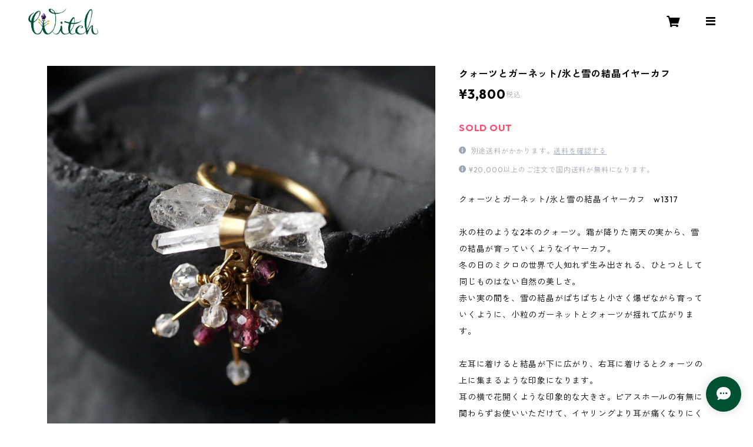

--- FILE ---
content_type: text/html; charset=UTF-8
request_url: https://www.witch.rest/items/70421686/reviews?format=user&score=all&page=1
body_size: 2682
content:
				<li class="review01__listChild">
			<figure class="review01__itemInfo">
				<a href="/items/113513424" class="review01__imgWrap">
					<img src="https://baseec-img-mng.akamaized.net/images/item/origin/fbcc2e8f076923b1067dd578a4f7b735.jpg?imformat=generic&q=90&im=Resize,width=146,type=normal" alt="オパールとダイヤモンドクォーツのピアス" class="review01__img">
				</a>
				<figcaption class="review01__item">
					<i class="review01__iconImg ico--good"></i>
					<p class="review01__itemName">オパールとダイヤモンドクォーツのピアス</p>
										<time datetime="2026-01-10" class="review01__date">2026/01/10</time>
				</figcaption>
			</figure><!-- /.review01__itemInfo -->
						<p class="review01__comment">どの角度から見てもキラキラしててとても可愛いです。つけるのが楽しみです。
包装も可愛く、開けるのがワクワクしました。</p>
									<p class="review01__reply">評価のご投稿、ありがとうございます。
無事にお手元に届いて、気に入っていただけたようで安心しました＾＾
ぜひたくさん使っていただければ嬉しいです。
ありがとうございました。</p>
					</li>
				<li class="review01__listChild">
			<figure class="review01__itemInfo">
				<a href="/items/80151672" class="review01__imgWrap">
					<img src="https://baseec-img-mng.akamaized.net/images/item/origin/77005663e2cf55965508f76fabbe69fa.jpg?imformat=generic&q=90&im=Resize,width=146,type=normal" alt="原石ダイヤモンドクォーツの小枝ネックレス" class="review01__img">
				</a>
				<figcaption class="review01__item">
					<i class="review01__iconImg ico--good"></i>
					<p class="review01__itemName">原石ダイヤモンドクォーツの小枝ネックレス</p>
										<time datetime="2026-01-07" class="review01__date">2026/01/07</time>
				</figcaption>
			</figure><!-- /.review01__itemInfo -->
								</li>
				<li class="review01__listChild">
			<figure class="review01__itemInfo">
				<a href="/items/113514460" class="review01__imgWrap">
					<img src="https://baseec-img-mng.akamaized.net/images/item/origin/d12fbfd578d3722a1bbba3183adbd63a.jpg?imformat=generic&q=90&im=Resize,width=146,type=normal" alt="グリーンアパタイトとダイヤモンドクォーツのピアス" class="review01__img">
				</a>
				<figcaption class="review01__item">
					<i class="review01__iconImg ico--good"></i>
					<p class="review01__itemName">グリーンアパタイトとダイヤモンドクォーツのピアス</p>
										<time datetime="2025-11-30" class="review01__date">2025/11/30</time>
				</figcaption>
			</figure><!-- /.review01__itemInfo -->
						<p class="review01__comment">うるうる綺麗なピアス。思ったよりボリュームありました。嬉しい誤算。存在感あります。でも、透明感がある色合いなので、悪目立ちはしません。早速着けて出かけました！</p>
									<p class="review01__reply">レビューのご投稿、ありがとうございます。
無事にお手元に届いて、気に入っていただけたようで安心しました＾＾
ぜひたくさん使っていただければ嬉しいです。
ありがとうございました。</p>
					</li>
				<li class="review01__listChild">
			<figure class="review01__itemInfo">
				<a href="/items/120547135" class="review01__imgWrap">
					<img src="https://baseec-img-mng.akamaized.net/images/item/origin/92a2716d80822e343f1eca1aac59894a.jpg?imformat=generic&q=90&im=Resize,width=146,type=normal" alt="【花石】吊/フローライトとナンテン" class="review01__img">
				</a>
				<figcaption class="review01__item">
					<i class="review01__iconImg ico--good"></i>
					<p class="review01__itemName">【花石】吊/フローライトとナンテン</p>
										<time datetime="2025-11-21" class="review01__date">2025/11/21</time>
				</figcaption>
			</figure><!-- /.review01__itemInfo -->
								</li>
				<li class="review01__listChild">
			<figure class="review01__itemInfo">
				<a href="/items/60600396" class="review01__imgWrap">
					<img src="https://baseec-img-mng.akamaized.net/images/item/origin/e352d65378dbc70a013f892cbf5bbb0c.jpg?imformat=generic&q=90&im=Resize,width=146,type=normal" alt="原石オパールのプチピアス（1粒/片方）" class="review01__img">
				</a>
				<figcaption class="review01__item">
					<i class="review01__iconImg ico--good"></i>
					<p class="review01__itemName">原石オパールのプチピアス（1粒/片方）</p>
										<time datetime="2025-11-17" class="review01__date">2025/11/17</time>
				</figcaption>
			</figure><!-- /.review01__itemInfo -->
						<p class="review01__comment">とても丁寧に梱包されよかったです
ピアスもとてもかわいく気に入ってます</p>
								</li>
				<li class="review01__listChild">
			<figure class="review01__itemInfo">
				<a href="/items/113513424" class="review01__imgWrap">
					<img src="https://baseec-img-mng.akamaized.net/images/item/origin/fbcc2e8f076923b1067dd578a4f7b735.jpg?imformat=generic&q=90&im=Resize,width=146,type=normal" alt="オパールとダイヤモンドクォーツのピアス" class="review01__img">
				</a>
				<figcaption class="review01__item">
					<i class="review01__iconImg ico--good"></i>
					<p class="review01__itemName">オパールとダイヤモンドクォーツのピアス</p>
										<time datetime="2025-11-17" class="review01__date">2025/11/17</time>
				</figcaption>
			</figure><!-- /.review01__itemInfo -->
						<p class="review01__comment">とても丁寧に梱包されていてよかったです
ピアスもかわいいです</p>
									<p class="review01__reply">レビューのご投稿、ありがとうございます。
無事にお手元に届いて、気に入っていただけたようで安心しました＾＾
ぜひたくさん使っていただければ嬉しいです。</p>
					</li>
				<li class="review01__listChild">
			<figure class="review01__itemInfo">
				<a href="/items/113512959" class="review01__imgWrap">
					<img src="https://baseec-img-mng.akamaized.net/images/item/origin/767a8ae7c8327dc22c272b840f2d620b.jpg?imformat=generic&q=90&im=Resize,width=146,type=normal" alt="スピネルとオパールのピアス" class="review01__img">
				</a>
				<figcaption class="review01__item">
					<i class="review01__iconImg ico--good"></i>
					<p class="review01__itemName">スピネルとオパールのピアス</p>
										<time datetime="2025-11-08" class="review01__date">2025/11/08</time>
				</figcaption>
			</figure><!-- /.review01__itemInfo -->
						<p class="review01__comment">無事手元に届きました、素敵なものをありがとうございました！</p>
									<p class="review01__reply">レビューのご投稿、ありがとうございます。
無事にお手元に届いて、気に入っていただけたようで安心しました＾＾
ぜひたくさん使っていただければ嬉しいです。</p>
					</li>
				<li class="review01__listChild">
			<figure class="review01__itemInfo">
				<a href="/items/79063001" class="review01__imgWrap">
					<img src="https://baseec-img-mng.akamaized.net/images/item/origin/4239faae122c2c8861efe5f0a5897297.jpg?imformat=generic&q=90&im=Resize,width=146,type=normal" alt="原石ダイヤモンドクォーツのイヤーカフ" class="review01__img">
				</a>
				<figcaption class="review01__item">
					<i class="review01__iconImg ico--good"></i>
					<p class="review01__itemName">原石ダイヤモンドクォーツのイヤーカフ</p>
										<time datetime="2025-10-27" class="review01__date">2025/10/27</time>
				</figcaption>
			</figure><!-- /.review01__itemInfo -->
						<p class="review01__comment">とても可愛いです！
ありがとうございました。</p>
									<p class="review01__reply">レビューのご投稿、ありがとうございます。
無事にお手元に届いて、気に入っていただけたようで安心しました＾＾
ぜひたくさん使っていただければ嬉しいです。</p>
					</li>
				<li class="review01__listChild">
			<figure class="review01__itemInfo">
				<a href="/items/112632649" class="review01__imgWrap">
					<img src="https://baseec-img-mng.akamaized.net/images/item/origin/96e9fa1089c9702e51eb370f557428ed.jpg?imformat=generic&q=90&im=Resize,width=146,type=normal" alt="【花石】種/アポフィライトとナンテン" class="review01__img">
				</a>
				<figcaption class="review01__item">
					<i class="review01__iconImg ico--good"></i>
					<p class="review01__itemName">【花石】種/アポフィライトとナンテン</p>
										<time datetime="2025-10-18" class="review01__date">2025/10/18</time>
				</figcaption>
			</figure><!-- /.review01__itemInfo -->
								</li>
				<li class="review01__listChild">
			<figure class="review01__itemInfo">
				<a href="/items/112648406" class="review01__imgWrap">
					<img src="https://baseec-img-mng.akamaized.net/images/item/origin/c0c94100797704ac11e9b092116cd7e2.jpg?imformat=generic&q=90&im=Resize,width=146,type=normal" alt="【花石】種Unionite/グリーンアポフィライトとホトケノザ" class="review01__img">
				</a>
				<figcaption class="review01__item">
					<i class="review01__iconImg ico--good"></i>
					<p class="review01__itemName">【花石】種Unionite/グリーンアポフィライトとホトケノザ</p>
										<time datetime="2025-10-18" class="review01__date">2025/10/18</time>
				</figcaption>
			</figure><!-- /.review01__itemInfo -->
								</li>
				<li class="review01__listChild">
			<figure class="review01__itemInfo">
				<a href="/items/121061901" class="review01__imgWrap">
					<img src="https://baseec-img-mng.akamaized.net/images/item/origin/5e17170590774ffd9d6ce135281d9103.jpg?imformat=generic&q=90&im=Resize,width=146,type=normal" alt="【花石】スタンド/Unionite/アンモナイトとサンシュユ" class="review01__img">
				</a>
				<figcaption class="review01__item">
					<i class="review01__iconImg ico--good"></i>
					<p class="review01__itemName">【花石】スタンド/Unionite/アンモナイトとサンシュユ</p>
										<time datetime="2025-10-16" class="review01__date">2025/10/16</time>
				</figcaption>
			</figure><!-- /.review01__itemInfo -->
								</li>
				<li class="review01__listChild">
			<figure class="review01__itemInfo">
				<a href="/items/113512959" class="review01__imgWrap">
					<img src="https://baseec-img-mng.akamaized.net/images/item/origin/767a8ae7c8327dc22c272b840f2d620b.jpg?imformat=generic&q=90&im=Resize,width=146,type=normal" alt="スピネルとオパールのピアス" class="review01__img">
				</a>
				<figcaption class="review01__item">
					<i class="review01__iconImg ico--good"></i>
					<p class="review01__itemName">スピネルとオパールのピアス</p>
										<time datetime="2025-07-25" class="review01__date">2025/07/25</time>
				</figcaption>
			</figure><!-- /.review01__itemInfo -->
						<p class="review01__comment">期待通りの素敵なピアスに、大満足です！
また次回の作品もぜひ購入したいです。</p>
									<p class="review01__reply">レビューのご投稿、ありがとうございます。
無事にお手元に届いて、気に入っていただけたようで安心しました＾＾
ぜひたくさん使っていただければ嬉しいです。</p>
					</li>
				<li class="review01__listChild">
			<figure class="review01__itemInfo">
				<a href="/items/113513205" class="review01__imgWrap">
					<img src="https://baseec-img-mng.akamaized.net/images/item/origin/a27f9c50ab22a3a28e2f016aca017987.jpg?imformat=generic&q=90&im=Resize,width=146,type=normal" alt="クォーツとダイヤモンドクォーツのピアス" class="review01__img">
				</a>
				<figcaption class="review01__item">
					<i class="review01__iconImg ico--good"></i>
					<p class="review01__itemName">クォーツとダイヤモンドクォーツのピアス</p>
										<time datetime="2025-07-24" class="review01__date">2025/07/24</time>
				</figcaption>
			</figure><!-- /.review01__itemInfo -->
						<p class="review01__comment">小さなサイズのピアスになります🥰
もう少し大きめかなとイメージしていましたが、届いて拝見、あら、小さいと一瞬思いましたが、さり気ないサイズ感で可愛いです💕こんな小さな細工を丁寧に綺麗に仕上げられるのも凄いです✨普段使いに大人可愛いで着けさせてもらいますね❤️</p>
									<p class="review01__reply">レビューのご投稿ありがとうございます。
無事にお手元に届いて、気に入っていただけたようで何よりです。
イメージより小さかったとのことで、大変申し訳ございません。
アクセサリー・オブジェ共に、小さな作品は画像で拡大されていることがままあります。
大きさによるイメージ違いが起きないよう、着用画像や手に持った画像、実際の大きさを記載しておりますが、十分にお伝えできていなかったようで、より実際のイメージが伝わるよう改善していきたいと思います。
ご意見ありがとうございました。</p>
					</li>
				<li class="review01__listChild">
			<figure class="review01__itemInfo">
				<a href="/items/112579938" class="review01__imgWrap">
					<img src="https://baseec-img-mng.akamaized.net/images/item/origin/be5cae2fb0201e824e19eb90a425e4e6.jpg?imformat=generic&q=90&im=Resize,width=146,type=normal" alt="【花石】種Unionite/アメジストとハタケニラ" class="review01__img">
				</a>
				<figcaption class="review01__item">
					<i class="review01__iconImg ico--good"></i>
					<p class="review01__itemName">【花石】種Unionite/アメジストとハタケニラ</p>
										<time datetime="2025-07-21" class="review01__date">2025/07/21</time>
				</figcaption>
			</figure><!-- /.review01__itemInfo -->
						<p class="review01__comment">商品とても丁寧に包装して送ってくださりありがとうございます。デザインフェスタでも素敵な作品があったので購入しました。今回も人気があった作品が多くて悩みましたが無事好きな作品が手にできて嬉しいです。素敵な作品ありがとうございました。</p>
									<p class="review01__reply">レビューのご投稿ありがとうございます。
ネットとデザフェスでもご購入くださったとのことで、色々と気に入っていただけて嬉しいです＾＾
ぜひ飾って愛でていただければと思います。
ありがとうございました。</p>
					</li>
				<li class="review01__listChild">
			<figure class="review01__itemInfo">
				<a href="/items/112578590" class="review01__imgWrap">
					<img src="https://baseec-img-mng.akamaized.net/images/item/origin/c0d6075e52a6adaa2d4276a8d4ca3300.jpg?imformat=generic&q=90&im=Resize,width=146,type=normal" alt="【花石】ワーベライトとダイヤモンドフロスト" class="review01__img">
				</a>
				<figcaption class="review01__item">
					<i class="review01__iconImg ico--good"></i>
					<p class="review01__itemName">【花石】ワーベライトとダイヤモンドフロスト</p>
										<time datetime="2025-07-19" class="review01__date">2025/07/19</time>
				</figcaption>
			</figure><!-- /.review01__itemInfo -->
						<p class="review01__comment">ひと目見て欲しいなと思い購入しました
玄関に飾ってます
とっても素敵です。</p>
									<p class="review01__reply">レビューのご投稿ありがとうございます。
無事にお手元に届いて気に入っていただけたようで安心しました＾＾
ありがとうございました。</p>
					</li>
				<li class="review01__listChild">
			<figure class="review01__itemInfo">
				<a href="/items/112713744" class="review01__imgWrap">
					<img src="https://baseec-img-mng.akamaized.net/images/item/origin/d826a521fa7c67d6f3d00a4b74437152.jpg?imformat=generic&q=90&im=Resize,width=146,type=normal" alt="【花石】吊/クォーツクラスターとダバリア" class="review01__img">
				</a>
				<figcaption class="review01__item">
					<i class="review01__iconImg ico--good"></i>
					<p class="review01__itemName">【花石】吊/クォーツクラスターとダバリア</p>
										<time datetime="2025-07-18" class="review01__date">2025/07/18</time>
				</figcaption>
			</figure><!-- /.review01__itemInfo -->
								</li>
				<li class="review01__listChild">
			<figure class="review01__itemInfo">
				<a href="/items/112577775" class="review01__imgWrap">
					<img src="https://baseec-img-mng.akamaized.net/images/item/origin/36ddf902b0fd54dbe43255f5cf06d7c0.jpg?imformat=generic&q=90&im=Resize,width=146,type=normal" alt="【花石】Unionite/ドゥルージークォーツとカニクサ" class="review01__img">
				</a>
				<figcaption class="review01__item">
					<i class="review01__iconImg ico--good"></i>
					<p class="review01__itemName">【花石】Unionite/ドゥルージークォーツとカニクサ</p>
										<time datetime="2025-07-15" class="review01__date">2025/07/15</time>
				</figcaption>
			</figure><!-- /.review01__itemInfo -->
								</li>
				<li class="review01__listChild">
			<figure class="review01__itemInfo">
				<a href="/items/112580137" class="review01__imgWrap">
					<img src="https://baseec-img-mng.akamaized.net/images/item/origin/77dcdc73d60ae37b0de9ee7994d44c93.jpg?imformat=generic&q=90&im=Resize,width=146,type=normal" alt="【花石】アメジストクラスターとユーカリ" class="review01__img">
				</a>
				<figcaption class="review01__item">
					<i class="review01__iconImg ico--good"></i>
					<p class="review01__itemName">【花石】アメジストクラスターとユーカリ</p>
										<time datetime="2025-07-15" class="review01__date">2025/07/15</time>
				</figcaption>
			</figure><!-- /.review01__itemInfo -->
						<p class="review01__comment">思った以上に小ぶりのお品でしたが思った以上に可愛いかったです💕
シリーズで揃えて並べたくなります🤭💕</p>
									<p class="review01__reply">レビューのご投稿、ありがとうございます。
無事にお手元に届いて、気に入っていただけたようで安心しました＾＾
また機会がありましたら、よろしくお願いいたします。</p>
					</li>
				<li class="review01__listChild">
			<figure class="review01__itemInfo">
				<a href="/items/69277028" class="review01__imgWrap">
					<img src="https://baseec-img-mng.akamaized.net/images/item/origin/4951862a113ad732195756d063967a9b.jpg?imformat=generic&q=90&im=Resize,width=146,type=normal" alt="原石パイライトとブラックスピネルの2連イヤーカフ" class="review01__img">
				</a>
				<figcaption class="review01__item">
					<i class="review01__iconImg ico--good"></i>
					<p class="review01__itemName">原石パイライトとブラックスピネルの2連イヤーカフ</p>
										<time datetime="2025-07-15" class="review01__date">2025/07/15</time>
				</figcaption>
			</figure><!-- /.review01__itemInfo -->
						<p class="review01__comment">楽しみに待っていた作品が届きました‼️写真以上の素敵な作品が届きとても満足しています。ありがとうございました!!</p>
									<p class="review01__reply">レビューのご投稿、ありがとうございます。
無事にお手元に届いて、気に入っていただけたようで安心しました＾＾
ぜひたくさん使っていただければ嬉しいです。</p>
					</li>
				<li class="review01__listChild">
			<figure class="review01__itemInfo">
				<a href="/items/110001310" class="review01__imgWrap">
					<img src="https://baseec-img-mng.akamaized.net/images/item/origin/e229013b2aa13c05fd23253d93c02e01.jpg?imformat=generic&q=90&im=Resize,width=146,type=normal" alt="クォーツクラスターとトルマリンのネックレス" class="review01__img">
				</a>
				<figcaption class="review01__item">
					<i class="review01__iconImg ico--good"></i>
					<p class="review01__itemName">クォーツクラスターとトルマリンのネックレス</p>
										<time datetime="2025-06-18" class="review01__date">2025/06/18</time>
				</figcaption>
			</figure><!-- /.review01__itemInfo -->
								</li>
		